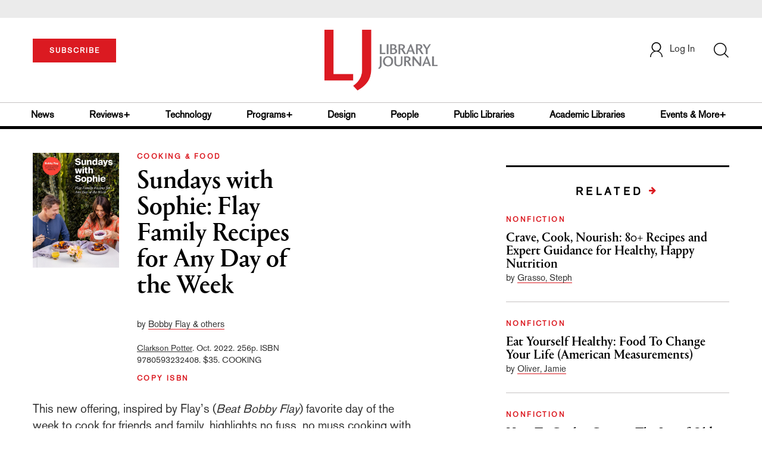

--- FILE ---
content_type: text/html; charset=utf-8
request_url: https://www.google.com/recaptcha/api2/anchor?ar=1&k=6Le9jGEUAAAAACT1ef5qtJgtOLcmDi4oBG0aotm8&co=aHR0cHM6Ly93d3cubGlicmFyeWpvdXJuYWwuY29tOjQ0Mw..&hl=en&v=PoyoqOPhxBO7pBk68S4YbpHZ&size=normal&anchor-ms=20000&execute-ms=30000&cb=7ztytx22d70i
body_size: 49439
content:
<!DOCTYPE HTML><html dir="ltr" lang="en"><head><meta http-equiv="Content-Type" content="text/html; charset=UTF-8">
<meta http-equiv="X-UA-Compatible" content="IE=edge">
<title>reCAPTCHA</title>
<style type="text/css">
/* cyrillic-ext */
@font-face {
  font-family: 'Roboto';
  font-style: normal;
  font-weight: 400;
  font-stretch: 100%;
  src: url(//fonts.gstatic.com/s/roboto/v48/KFO7CnqEu92Fr1ME7kSn66aGLdTylUAMa3GUBHMdazTgWw.woff2) format('woff2');
  unicode-range: U+0460-052F, U+1C80-1C8A, U+20B4, U+2DE0-2DFF, U+A640-A69F, U+FE2E-FE2F;
}
/* cyrillic */
@font-face {
  font-family: 'Roboto';
  font-style: normal;
  font-weight: 400;
  font-stretch: 100%;
  src: url(//fonts.gstatic.com/s/roboto/v48/KFO7CnqEu92Fr1ME7kSn66aGLdTylUAMa3iUBHMdazTgWw.woff2) format('woff2');
  unicode-range: U+0301, U+0400-045F, U+0490-0491, U+04B0-04B1, U+2116;
}
/* greek-ext */
@font-face {
  font-family: 'Roboto';
  font-style: normal;
  font-weight: 400;
  font-stretch: 100%;
  src: url(//fonts.gstatic.com/s/roboto/v48/KFO7CnqEu92Fr1ME7kSn66aGLdTylUAMa3CUBHMdazTgWw.woff2) format('woff2');
  unicode-range: U+1F00-1FFF;
}
/* greek */
@font-face {
  font-family: 'Roboto';
  font-style: normal;
  font-weight: 400;
  font-stretch: 100%;
  src: url(//fonts.gstatic.com/s/roboto/v48/KFO7CnqEu92Fr1ME7kSn66aGLdTylUAMa3-UBHMdazTgWw.woff2) format('woff2');
  unicode-range: U+0370-0377, U+037A-037F, U+0384-038A, U+038C, U+038E-03A1, U+03A3-03FF;
}
/* math */
@font-face {
  font-family: 'Roboto';
  font-style: normal;
  font-weight: 400;
  font-stretch: 100%;
  src: url(//fonts.gstatic.com/s/roboto/v48/KFO7CnqEu92Fr1ME7kSn66aGLdTylUAMawCUBHMdazTgWw.woff2) format('woff2');
  unicode-range: U+0302-0303, U+0305, U+0307-0308, U+0310, U+0312, U+0315, U+031A, U+0326-0327, U+032C, U+032F-0330, U+0332-0333, U+0338, U+033A, U+0346, U+034D, U+0391-03A1, U+03A3-03A9, U+03B1-03C9, U+03D1, U+03D5-03D6, U+03F0-03F1, U+03F4-03F5, U+2016-2017, U+2034-2038, U+203C, U+2040, U+2043, U+2047, U+2050, U+2057, U+205F, U+2070-2071, U+2074-208E, U+2090-209C, U+20D0-20DC, U+20E1, U+20E5-20EF, U+2100-2112, U+2114-2115, U+2117-2121, U+2123-214F, U+2190, U+2192, U+2194-21AE, U+21B0-21E5, U+21F1-21F2, U+21F4-2211, U+2213-2214, U+2216-22FF, U+2308-230B, U+2310, U+2319, U+231C-2321, U+2336-237A, U+237C, U+2395, U+239B-23B7, U+23D0, U+23DC-23E1, U+2474-2475, U+25AF, U+25B3, U+25B7, U+25BD, U+25C1, U+25CA, U+25CC, U+25FB, U+266D-266F, U+27C0-27FF, U+2900-2AFF, U+2B0E-2B11, U+2B30-2B4C, U+2BFE, U+3030, U+FF5B, U+FF5D, U+1D400-1D7FF, U+1EE00-1EEFF;
}
/* symbols */
@font-face {
  font-family: 'Roboto';
  font-style: normal;
  font-weight: 400;
  font-stretch: 100%;
  src: url(//fonts.gstatic.com/s/roboto/v48/KFO7CnqEu92Fr1ME7kSn66aGLdTylUAMaxKUBHMdazTgWw.woff2) format('woff2');
  unicode-range: U+0001-000C, U+000E-001F, U+007F-009F, U+20DD-20E0, U+20E2-20E4, U+2150-218F, U+2190, U+2192, U+2194-2199, U+21AF, U+21E6-21F0, U+21F3, U+2218-2219, U+2299, U+22C4-22C6, U+2300-243F, U+2440-244A, U+2460-24FF, U+25A0-27BF, U+2800-28FF, U+2921-2922, U+2981, U+29BF, U+29EB, U+2B00-2BFF, U+4DC0-4DFF, U+FFF9-FFFB, U+10140-1018E, U+10190-1019C, U+101A0, U+101D0-101FD, U+102E0-102FB, U+10E60-10E7E, U+1D2C0-1D2D3, U+1D2E0-1D37F, U+1F000-1F0FF, U+1F100-1F1AD, U+1F1E6-1F1FF, U+1F30D-1F30F, U+1F315, U+1F31C, U+1F31E, U+1F320-1F32C, U+1F336, U+1F378, U+1F37D, U+1F382, U+1F393-1F39F, U+1F3A7-1F3A8, U+1F3AC-1F3AF, U+1F3C2, U+1F3C4-1F3C6, U+1F3CA-1F3CE, U+1F3D4-1F3E0, U+1F3ED, U+1F3F1-1F3F3, U+1F3F5-1F3F7, U+1F408, U+1F415, U+1F41F, U+1F426, U+1F43F, U+1F441-1F442, U+1F444, U+1F446-1F449, U+1F44C-1F44E, U+1F453, U+1F46A, U+1F47D, U+1F4A3, U+1F4B0, U+1F4B3, U+1F4B9, U+1F4BB, U+1F4BF, U+1F4C8-1F4CB, U+1F4D6, U+1F4DA, U+1F4DF, U+1F4E3-1F4E6, U+1F4EA-1F4ED, U+1F4F7, U+1F4F9-1F4FB, U+1F4FD-1F4FE, U+1F503, U+1F507-1F50B, U+1F50D, U+1F512-1F513, U+1F53E-1F54A, U+1F54F-1F5FA, U+1F610, U+1F650-1F67F, U+1F687, U+1F68D, U+1F691, U+1F694, U+1F698, U+1F6AD, U+1F6B2, U+1F6B9-1F6BA, U+1F6BC, U+1F6C6-1F6CF, U+1F6D3-1F6D7, U+1F6E0-1F6EA, U+1F6F0-1F6F3, U+1F6F7-1F6FC, U+1F700-1F7FF, U+1F800-1F80B, U+1F810-1F847, U+1F850-1F859, U+1F860-1F887, U+1F890-1F8AD, U+1F8B0-1F8BB, U+1F8C0-1F8C1, U+1F900-1F90B, U+1F93B, U+1F946, U+1F984, U+1F996, U+1F9E9, U+1FA00-1FA6F, U+1FA70-1FA7C, U+1FA80-1FA89, U+1FA8F-1FAC6, U+1FACE-1FADC, U+1FADF-1FAE9, U+1FAF0-1FAF8, U+1FB00-1FBFF;
}
/* vietnamese */
@font-face {
  font-family: 'Roboto';
  font-style: normal;
  font-weight: 400;
  font-stretch: 100%;
  src: url(//fonts.gstatic.com/s/roboto/v48/KFO7CnqEu92Fr1ME7kSn66aGLdTylUAMa3OUBHMdazTgWw.woff2) format('woff2');
  unicode-range: U+0102-0103, U+0110-0111, U+0128-0129, U+0168-0169, U+01A0-01A1, U+01AF-01B0, U+0300-0301, U+0303-0304, U+0308-0309, U+0323, U+0329, U+1EA0-1EF9, U+20AB;
}
/* latin-ext */
@font-face {
  font-family: 'Roboto';
  font-style: normal;
  font-weight: 400;
  font-stretch: 100%;
  src: url(//fonts.gstatic.com/s/roboto/v48/KFO7CnqEu92Fr1ME7kSn66aGLdTylUAMa3KUBHMdazTgWw.woff2) format('woff2');
  unicode-range: U+0100-02BA, U+02BD-02C5, U+02C7-02CC, U+02CE-02D7, U+02DD-02FF, U+0304, U+0308, U+0329, U+1D00-1DBF, U+1E00-1E9F, U+1EF2-1EFF, U+2020, U+20A0-20AB, U+20AD-20C0, U+2113, U+2C60-2C7F, U+A720-A7FF;
}
/* latin */
@font-face {
  font-family: 'Roboto';
  font-style: normal;
  font-weight: 400;
  font-stretch: 100%;
  src: url(//fonts.gstatic.com/s/roboto/v48/KFO7CnqEu92Fr1ME7kSn66aGLdTylUAMa3yUBHMdazQ.woff2) format('woff2');
  unicode-range: U+0000-00FF, U+0131, U+0152-0153, U+02BB-02BC, U+02C6, U+02DA, U+02DC, U+0304, U+0308, U+0329, U+2000-206F, U+20AC, U+2122, U+2191, U+2193, U+2212, U+2215, U+FEFF, U+FFFD;
}
/* cyrillic-ext */
@font-face {
  font-family: 'Roboto';
  font-style: normal;
  font-weight: 500;
  font-stretch: 100%;
  src: url(//fonts.gstatic.com/s/roboto/v48/KFO7CnqEu92Fr1ME7kSn66aGLdTylUAMa3GUBHMdazTgWw.woff2) format('woff2');
  unicode-range: U+0460-052F, U+1C80-1C8A, U+20B4, U+2DE0-2DFF, U+A640-A69F, U+FE2E-FE2F;
}
/* cyrillic */
@font-face {
  font-family: 'Roboto';
  font-style: normal;
  font-weight: 500;
  font-stretch: 100%;
  src: url(//fonts.gstatic.com/s/roboto/v48/KFO7CnqEu92Fr1ME7kSn66aGLdTylUAMa3iUBHMdazTgWw.woff2) format('woff2');
  unicode-range: U+0301, U+0400-045F, U+0490-0491, U+04B0-04B1, U+2116;
}
/* greek-ext */
@font-face {
  font-family: 'Roboto';
  font-style: normal;
  font-weight: 500;
  font-stretch: 100%;
  src: url(//fonts.gstatic.com/s/roboto/v48/KFO7CnqEu92Fr1ME7kSn66aGLdTylUAMa3CUBHMdazTgWw.woff2) format('woff2');
  unicode-range: U+1F00-1FFF;
}
/* greek */
@font-face {
  font-family: 'Roboto';
  font-style: normal;
  font-weight: 500;
  font-stretch: 100%;
  src: url(//fonts.gstatic.com/s/roboto/v48/KFO7CnqEu92Fr1ME7kSn66aGLdTylUAMa3-UBHMdazTgWw.woff2) format('woff2');
  unicode-range: U+0370-0377, U+037A-037F, U+0384-038A, U+038C, U+038E-03A1, U+03A3-03FF;
}
/* math */
@font-face {
  font-family: 'Roboto';
  font-style: normal;
  font-weight: 500;
  font-stretch: 100%;
  src: url(//fonts.gstatic.com/s/roboto/v48/KFO7CnqEu92Fr1ME7kSn66aGLdTylUAMawCUBHMdazTgWw.woff2) format('woff2');
  unicode-range: U+0302-0303, U+0305, U+0307-0308, U+0310, U+0312, U+0315, U+031A, U+0326-0327, U+032C, U+032F-0330, U+0332-0333, U+0338, U+033A, U+0346, U+034D, U+0391-03A1, U+03A3-03A9, U+03B1-03C9, U+03D1, U+03D5-03D6, U+03F0-03F1, U+03F4-03F5, U+2016-2017, U+2034-2038, U+203C, U+2040, U+2043, U+2047, U+2050, U+2057, U+205F, U+2070-2071, U+2074-208E, U+2090-209C, U+20D0-20DC, U+20E1, U+20E5-20EF, U+2100-2112, U+2114-2115, U+2117-2121, U+2123-214F, U+2190, U+2192, U+2194-21AE, U+21B0-21E5, U+21F1-21F2, U+21F4-2211, U+2213-2214, U+2216-22FF, U+2308-230B, U+2310, U+2319, U+231C-2321, U+2336-237A, U+237C, U+2395, U+239B-23B7, U+23D0, U+23DC-23E1, U+2474-2475, U+25AF, U+25B3, U+25B7, U+25BD, U+25C1, U+25CA, U+25CC, U+25FB, U+266D-266F, U+27C0-27FF, U+2900-2AFF, U+2B0E-2B11, U+2B30-2B4C, U+2BFE, U+3030, U+FF5B, U+FF5D, U+1D400-1D7FF, U+1EE00-1EEFF;
}
/* symbols */
@font-face {
  font-family: 'Roboto';
  font-style: normal;
  font-weight: 500;
  font-stretch: 100%;
  src: url(//fonts.gstatic.com/s/roboto/v48/KFO7CnqEu92Fr1ME7kSn66aGLdTylUAMaxKUBHMdazTgWw.woff2) format('woff2');
  unicode-range: U+0001-000C, U+000E-001F, U+007F-009F, U+20DD-20E0, U+20E2-20E4, U+2150-218F, U+2190, U+2192, U+2194-2199, U+21AF, U+21E6-21F0, U+21F3, U+2218-2219, U+2299, U+22C4-22C6, U+2300-243F, U+2440-244A, U+2460-24FF, U+25A0-27BF, U+2800-28FF, U+2921-2922, U+2981, U+29BF, U+29EB, U+2B00-2BFF, U+4DC0-4DFF, U+FFF9-FFFB, U+10140-1018E, U+10190-1019C, U+101A0, U+101D0-101FD, U+102E0-102FB, U+10E60-10E7E, U+1D2C0-1D2D3, U+1D2E0-1D37F, U+1F000-1F0FF, U+1F100-1F1AD, U+1F1E6-1F1FF, U+1F30D-1F30F, U+1F315, U+1F31C, U+1F31E, U+1F320-1F32C, U+1F336, U+1F378, U+1F37D, U+1F382, U+1F393-1F39F, U+1F3A7-1F3A8, U+1F3AC-1F3AF, U+1F3C2, U+1F3C4-1F3C6, U+1F3CA-1F3CE, U+1F3D4-1F3E0, U+1F3ED, U+1F3F1-1F3F3, U+1F3F5-1F3F7, U+1F408, U+1F415, U+1F41F, U+1F426, U+1F43F, U+1F441-1F442, U+1F444, U+1F446-1F449, U+1F44C-1F44E, U+1F453, U+1F46A, U+1F47D, U+1F4A3, U+1F4B0, U+1F4B3, U+1F4B9, U+1F4BB, U+1F4BF, U+1F4C8-1F4CB, U+1F4D6, U+1F4DA, U+1F4DF, U+1F4E3-1F4E6, U+1F4EA-1F4ED, U+1F4F7, U+1F4F9-1F4FB, U+1F4FD-1F4FE, U+1F503, U+1F507-1F50B, U+1F50D, U+1F512-1F513, U+1F53E-1F54A, U+1F54F-1F5FA, U+1F610, U+1F650-1F67F, U+1F687, U+1F68D, U+1F691, U+1F694, U+1F698, U+1F6AD, U+1F6B2, U+1F6B9-1F6BA, U+1F6BC, U+1F6C6-1F6CF, U+1F6D3-1F6D7, U+1F6E0-1F6EA, U+1F6F0-1F6F3, U+1F6F7-1F6FC, U+1F700-1F7FF, U+1F800-1F80B, U+1F810-1F847, U+1F850-1F859, U+1F860-1F887, U+1F890-1F8AD, U+1F8B0-1F8BB, U+1F8C0-1F8C1, U+1F900-1F90B, U+1F93B, U+1F946, U+1F984, U+1F996, U+1F9E9, U+1FA00-1FA6F, U+1FA70-1FA7C, U+1FA80-1FA89, U+1FA8F-1FAC6, U+1FACE-1FADC, U+1FADF-1FAE9, U+1FAF0-1FAF8, U+1FB00-1FBFF;
}
/* vietnamese */
@font-face {
  font-family: 'Roboto';
  font-style: normal;
  font-weight: 500;
  font-stretch: 100%;
  src: url(//fonts.gstatic.com/s/roboto/v48/KFO7CnqEu92Fr1ME7kSn66aGLdTylUAMa3OUBHMdazTgWw.woff2) format('woff2');
  unicode-range: U+0102-0103, U+0110-0111, U+0128-0129, U+0168-0169, U+01A0-01A1, U+01AF-01B0, U+0300-0301, U+0303-0304, U+0308-0309, U+0323, U+0329, U+1EA0-1EF9, U+20AB;
}
/* latin-ext */
@font-face {
  font-family: 'Roboto';
  font-style: normal;
  font-weight: 500;
  font-stretch: 100%;
  src: url(//fonts.gstatic.com/s/roboto/v48/KFO7CnqEu92Fr1ME7kSn66aGLdTylUAMa3KUBHMdazTgWw.woff2) format('woff2');
  unicode-range: U+0100-02BA, U+02BD-02C5, U+02C7-02CC, U+02CE-02D7, U+02DD-02FF, U+0304, U+0308, U+0329, U+1D00-1DBF, U+1E00-1E9F, U+1EF2-1EFF, U+2020, U+20A0-20AB, U+20AD-20C0, U+2113, U+2C60-2C7F, U+A720-A7FF;
}
/* latin */
@font-face {
  font-family: 'Roboto';
  font-style: normal;
  font-weight: 500;
  font-stretch: 100%;
  src: url(//fonts.gstatic.com/s/roboto/v48/KFO7CnqEu92Fr1ME7kSn66aGLdTylUAMa3yUBHMdazQ.woff2) format('woff2');
  unicode-range: U+0000-00FF, U+0131, U+0152-0153, U+02BB-02BC, U+02C6, U+02DA, U+02DC, U+0304, U+0308, U+0329, U+2000-206F, U+20AC, U+2122, U+2191, U+2193, U+2212, U+2215, U+FEFF, U+FFFD;
}
/* cyrillic-ext */
@font-face {
  font-family: 'Roboto';
  font-style: normal;
  font-weight: 900;
  font-stretch: 100%;
  src: url(//fonts.gstatic.com/s/roboto/v48/KFO7CnqEu92Fr1ME7kSn66aGLdTylUAMa3GUBHMdazTgWw.woff2) format('woff2');
  unicode-range: U+0460-052F, U+1C80-1C8A, U+20B4, U+2DE0-2DFF, U+A640-A69F, U+FE2E-FE2F;
}
/* cyrillic */
@font-face {
  font-family: 'Roboto';
  font-style: normal;
  font-weight: 900;
  font-stretch: 100%;
  src: url(//fonts.gstatic.com/s/roboto/v48/KFO7CnqEu92Fr1ME7kSn66aGLdTylUAMa3iUBHMdazTgWw.woff2) format('woff2');
  unicode-range: U+0301, U+0400-045F, U+0490-0491, U+04B0-04B1, U+2116;
}
/* greek-ext */
@font-face {
  font-family: 'Roboto';
  font-style: normal;
  font-weight: 900;
  font-stretch: 100%;
  src: url(//fonts.gstatic.com/s/roboto/v48/KFO7CnqEu92Fr1ME7kSn66aGLdTylUAMa3CUBHMdazTgWw.woff2) format('woff2');
  unicode-range: U+1F00-1FFF;
}
/* greek */
@font-face {
  font-family: 'Roboto';
  font-style: normal;
  font-weight: 900;
  font-stretch: 100%;
  src: url(//fonts.gstatic.com/s/roboto/v48/KFO7CnqEu92Fr1ME7kSn66aGLdTylUAMa3-UBHMdazTgWw.woff2) format('woff2');
  unicode-range: U+0370-0377, U+037A-037F, U+0384-038A, U+038C, U+038E-03A1, U+03A3-03FF;
}
/* math */
@font-face {
  font-family: 'Roboto';
  font-style: normal;
  font-weight: 900;
  font-stretch: 100%;
  src: url(//fonts.gstatic.com/s/roboto/v48/KFO7CnqEu92Fr1ME7kSn66aGLdTylUAMawCUBHMdazTgWw.woff2) format('woff2');
  unicode-range: U+0302-0303, U+0305, U+0307-0308, U+0310, U+0312, U+0315, U+031A, U+0326-0327, U+032C, U+032F-0330, U+0332-0333, U+0338, U+033A, U+0346, U+034D, U+0391-03A1, U+03A3-03A9, U+03B1-03C9, U+03D1, U+03D5-03D6, U+03F0-03F1, U+03F4-03F5, U+2016-2017, U+2034-2038, U+203C, U+2040, U+2043, U+2047, U+2050, U+2057, U+205F, U+2070-2071, U+2074-208E, U+2090-209C, U+20D0-20DC, U+20E1, U+20E5-20EF, U+2100-2112, U+2114-2115, U+2117-2121, U+2123-214F, U+2190, U+2192, U+2194-21AE, U+21B0-21E5, U+21F1-21F2, U+21F4-2211, U+2213-2214, U+2216-22FF, U+2308-230B, U+2310, U+2319, U+231C-2321, U+2336-237A, U+237C, U+2395, U+239B-23B7, U+23D0, U+23DC-23E1, U+2474-2475, U+25AF, U+25B3, U+25B7, U+25BD, U+25C1, U+25CA, U+25CC, U+25FB, U+266D-266F, U+27C0-27FF, U+2900-2AFF, U+2B0E-2B11, U+2B30-2B4C, U+2BFE, U+3030, U+FF5B, U+FF5D, U+1D400-1D7FF, U+1EE00-1EEFF;
}
/* symbols */
@font-face {
  font-family: 'Roboto';
  font-style: normal;
  font-weight: 900;
  font-stretch: 100%;
  src: url(//fonts.gstatic.com/s/roboto/v48/KFO7CnqEu92Fr1ME7kSn66aGLdTylUAMaxKUBHMdazTgWw.woff2) format('woff2');
  unicode-range: U+0001-000C, U+000E-001F, U+007F-009F, U+20DD-20E0, U+20E2-20E4, U+2150-218F, U+2190, U+2192, U+2194-2199, U+21AF, U+21E6-21F0, U+21F3, U+2218-2219, U+2299, U+22C4-22C6, U+2300-243F, U+2440-244A, U+2460-24FF, U+25A0-27BF, U+2800-28FF, U+2921-2922, U+2981, U+29BF, U+29EB, U+2B00-2BFF, U+4DC0-4DFF, U+FFF9-FFFB, U+10140-1018E, U+10190-1019C, U+101A0, U+101D0-101FD, U+102E0-102FB, U+10E60-10E7E, U+1D2C0-1D2D3, U+1D2E0-1D37F, U+1F000-1F0FF, U+1F100-1F1AD, U+1F1E6-1F1FF, U+1F30D-1F30F, U+1F315, U+1F31C, U+1F31E, U+1F320-1F32C, U+1F336, U+1F378, U+1F37D, U+1F382, U+1F393-1F39F, U+1F3A7-1F3A8, U+1F3AC-1F3AF, U+1F3C2, U+1F3C4-1F3C6, U+1F3CA-1F3CE, U+1F3D4-1F3E0, U+1F3ED, U+1F3F1-1F3F3, U+1F3F5-1F3F7, U+1F408, U+1F415, U+1F41F, U+1F426, U+1F43F, U+1F441-1F442, U+1F444, U+1F446-1F449, U+1F44C-1F44E, U+1F453, U+1F46A, U+1F47D, U+1F4A3, U+1F4B0, U+1F4B3, U+1F4B9, U+1F4BB, U+1F4BF, U+1F4C8-1F4CB, U+1F4D6, U+1F4DA, U+1F4DF, U+1F4E3-1F4E6, U+1F4EA-1F4ED, U+1F4F7, U+1F4F9-1F4FB, U+1F4FD-1F4FE, U+1F503, U+1F507-1F50B, U+1F50D, U+1F512-1F513, U+1F53E-1F54A, U+1F54F-1F5FA, U+1F610, U+1F650-1F67F, U+1F687, U+1F68D, U+1F691, U+1F694, U+1F698, U+1F6AD, U+1F6B2, U+1F6B9-1F6BA, U+1F6BC, U+1F6C6-1F6CF, U+1F6D3-1F6D7, U+1F6E0-1F6EA, U+1F6F0-1F6F3, U+1F6F7-1F6FC, U+1F700-1F7FF, U+1F800-1F80B, U+1F810-1F847, U+1F850-1F859, U+1F860-1F887, U+1F890-1F8AD, U+1F8B0-1F8BB, U+1F8C0-1F8C1, U+1F900-1F90B, U+1F93B, U+1F946, U+1F984, U+1F996, U+1F9E9, U+1FA00-1FA6F, U+1FA70-1FA7C, U+1FA80-1FA89, U+1FA8F-1FAC6, U+1FACE-1FADC, U+1FADF-1FAE9, U+1FAF0-1FAF8, U+1FB00-1FBFF;
}
/* vietnamese */
@font-face {
  font-family: 'Roboto';
  font-style: normal;
  font-weight: 900;
  font-stretch: 100%;
  src: url(//fonts.gstatic.com/s/roboto/v48/KFO7CnqEu92Fr1ME7kSn66aGLdTylUAMa3OUBHMdazTgWw.woff2) format('woff2');
  unicode-range: U+0102-0103, U+0110-0111, U+0128-0129, U+0168-0169, U+01A0-01A1, U+01AF-01B0, U+0300-0301, U+0303-0304, U+0308-0309, U+0323, U+0329, U+1EA0-1EF9, U+20AB;
}
/* latin-ext */
@font-face {
  font-family: 'Roboto';
  font-style: normal;
  font-weight: 900;
  font-stretch: 100%;
  src: url(//fonts.gstatic.com/s/roboto/v48/KFO7CnqEu92Fr1ME7kSn66aGLdTylUAMa3KUBHMdazTgWw.woff2) format('woff2');
  unicode-range: U+0100-02BA, U+02BD-02C5, U+02C7-02CC, U+02CE-02D7, U+02DD-02FF, U+0304, U+0308, U+0329, U+1D00-1DBF, U+1E00-1E9F, U+1EF2-1EFF, U+2020, U+20A0-20AB, U+20AD-20C0, U+2113, U+2C60-2C7F, U+A720-A7FF;
}
/* latin */
@font-face {
  font-family: 'Roboto';
  font-style: normal;
  font-weight: 900;
  font-stretch: 100%;
  src: url(//fonts.gstatic.com/s/roboto/v48/KFO7CnqEu92Fr1ME7kSn66aGLdTylUAMa3yUBHMdazQ.woff2) format('woff2');
  unicode-range: U+0000-00FF, U+0131, U+0152-0153, U+02BB-02BC, U+02C6, U+02DA, U+02DC, U+0304, U+0308, U+0329, U+2000-206F, U+20AC, U+2122, U+2191, U+2193, U+2212, U+2215, U+FEFF, U+FFFD;
}

</style>
<link rel="stylesheet" type="text/css" href="https://www.gstatic.com/recaptcha/releases/PoyoqOPhxBO7pBk68S4YbpHZ/styles__ltr.css">
<script nonce="ccKXZgD4AkixawxkwYgvYA" type="text/javascript">window['__recaptcha_api'] = 'https://www.google.com/recaptcha/api2/';</script>
<script type="text/javascript" src="https://www.gstatic.com/recaptcha/releases/PoyoqOPhxBO7pBk68S4YbpHZ/recaptcha__en.js" nonce="ccKXZgD4AkixawxkwYgvYA">
      
    </script></head>
<body><div id="rc-anchor-alert" class="rc-anchor-alert"></div>
<input type="hidden" id="recaptcha-token" value="[base64]">
<script type="text/javascript" nonce="ccKXZgD4AkixawxkwYgvYA">
      recaptcha.anchor.Main.init("[\x22ainput\x22,[\x22bgdata\x22,\x22\x22,\[base64]/[base64]/[base64]/[base64]/[base64]/[base64]/KGcoTywyNTMsTy5PKSxVRyhPLEMpKTpnKE8sMjUzLEMpLE8pKSxsKSksTykpfSxieT1mdW5jdGlvbihDLE8sdSxsKXtmb3IobD0odT1SKEMpLDApO08+MDtPLS0pbD1sPDw4fFooQyk7ZyhDLHUsbCl9LFVHPWZ1bmN0aW9uKEMsTyl7Qy5pLmxlbmd0aD4xMDQ/[base64]/[base64]/[base64]/[base64]/[base64]/[base64]/[base64]\\u003d\x22,\[base64]\\u003d\\u003d\x22,\x22WksUZRpRw6o0eAfDqn4Hw4jDhcKCZWIxYsKKB8K+Gi9/wrTCqXVBVBlKNcKVwrnDjQA0wqJcw7p7FHHDmEjCvcKpIMK+wpTDrMOjwofDlcO8DAHCusKSTSrCjcOQwoNcwoTDn8K9woJwbMOXwp1Awog6wp3DnEMnw7JmYsO/wpgFGMO7w6DCocOhw4gpwqjDr8OjQMKUw6Fswr3CtRMTPcOVw6k2w73CpnfCnXnDpT0CwqtfSFzCinrDlgYOwrLDoMOfdgpGw5paJmTCmcOxw4rCpQ/[base64]/CksK0wqljw4MFwpNAw4zDiVPCiWDDp3TDrcKZw6PDmTB1wpF5d8KzB8KoBcO6wpHCicK5ecKOwpVrO0h6OcKzCsOMw6wLwp1RY8K1wrYVbCV+w7prVsKTwo0uw5XDoXt/bD7Dq8OxwqHCt8O8Gz7Ct8O4wos7wpg1w7pQG8O4c2dkNMOeZcKdP8OEIy7CoHUxw7XDj0QBw4NHwqgKw4HCkFQoFcO5woTDgGgqw4HCjH/CucKiGEvDs8O9OWZVY1cEKMKRwrfDplfCucOmw6jDrGHDicOIYDPDlwF2wr1vw7tBwpzCnsKjwrwUFMK6VwnCkg3CpAjClj3Dh0M7w6bDvcKWNCEAw7MJbcOzwpAkTcONW2hfTsOuI8O/VsOuwpDCsUjCtFgUGcOqNTTCnsKewpbDn0F4wrpvOsOmM8O+w4XDnxBUw4/DvH5Vw5TCtsKywozDs8Ogwr3CsELDlCZ8w5HCjQHCh8KOJkg5w73DsMKbHXjCqcKJw5YYF0rDq0DCoMKxwqfCvw8vwpXCjgLCqsOnw4AUwpAmw5vDjh0KMsK7w7jDtHY9G8One8KxKSrDhMKyRj3CpcKDw6MSwpcQMxPClMO/wqMGc8O/wq4ZZcOTRcOkIsO2LQt2w48VwqR+w4XDh1jDjQ/CssOKwq/CscKxPMKzw7HCti/DvcOYUcOieFE7JTIENMKswoPCnAwjw6/[base64]/Cqg3CtMOQw7PCr8OWLcOzKcOGBsO/N8K8w6tZUsOBw5/DlzVZAcOJNsK1UMO7AcO7Kz3CiMKTwpMBdjnCoS7Dj8O/w43CiH1UwqBewoDDsi7Ct05uwpLDmcK8w5/DsmVcw5FvGsKKAcODwpNcDcKRCnUqw73Cui/Dh8Kvwpg8A8KIBjY3wpMIwpYsLQTDkhUCw5xkw4Jiw5bCoWPCuFV8wo3Doj8II1jCpyxGwoHCh0vDoDDDg8OwekA7w6bCqCzDqDXDgsKEw7nCvMKow60zwq9eRQTDiUhLw4PCiMK1IsK1wqnCsMKJwpsJIsKaPMKqwodsw70JbUIRTB/DusOXw5fDhF3CqVXDuHzDqVoUaGlLQinCi8KJUxMOw5vCqMK7wqZXJcO0woR2RizCkRkiw4jChsOuw7LDpBMvYQnCglljwrUXOcObw4LDkC/[base64]/QkQww4XCs8Oiw6PDmMOmSjp0wpoIwprChRIjCjfDkQDCtsOgw7LCsEhNDMOZAcOXwobDlSrChV3CpsOyEH0tw4hPG0XDhMOJecODw7/DgV3CkMKew4AaR2dAw4rCq8OowpcWw7/Dh0nDrQXDu28bw4bDocKkw5HDosKhw4LCjAY3w4UwTMKZLEfCnzbDiFstwrgGHmo0BMK6wr9ZIH46WVLChS/[base64]/w5FXwqfDgsKFRMO1wrLDucKtwqPDpC92worDi8KeLxrDv8OMw6FEIcK+PBUef8KLcMOQwp/DrFQvZcORVMOuwp7CqV/[base64]/wovCs8OJw7d3wqvDvSMCwpLCkjPCohbCscK6wqFQwqbCssOAwqpYw4LDrcOdwrLDu8OPVMKxD0/[base64]/ExzDmHgFE109w6Ixw4Bbw7LCjmrDoXs3OyLDqsKeWXfCtg3DpMKgC0XClcKew6DCuMKoPHdrI2RQesKUw5QXGx3ChndQw4fDm15rw4cpwrnDvcO0PMOgw7LDq8K2IU7Co8OkCcK8wpBIwovChsKqO2XDtWMnw6DDqRMDQcKBaBoww7bCncKrwo/DjsKpXynCvgJ/CcO8DsK1NcKCw4J9HRLDk8OUwr7Dg8OWwpXDkcKhw6cPHsKEwqbDgsOSWlTCucKXVcOnw7E/wrfCosKOw65XAcOuX8KJwrwVwqrCgMKbfzzDnsKOw6LDh20Rw5QGb8Oww6dNd1vCncK2CGgaw5PCg3ZIwozDlG7CkAnDsBTCiR1Uw7/CvcKywoLCt8OSw7kPQsOrbcOMT8KRSlDCr8K4IRVnwo7ChD5twr89KiYaDXEzw7rDjMOmwovDusK5woB8w58zQQc/wqBIawnCmcOiw7bDgsKMw5vDsgDDvGcLw4PCsMKLBcKVYVXCownDgWHChsOkTjoTEzfCpHDDhsKQwrBrYw1ww7DDozsZYEXDs2zDuwgFfT3CnMKoe8OzTgxnw5dtC8KWw7sudlI/WsOjw4zCtcOLEzp7w4zDgcKDPXsgUcOmKMOLUCTCinAjwp/[base64]/[base64]/worDnsKaw7HDk0wYw7Atw5MXG14RZxhlwrXDjVjCsHvCngDDjB/Dq0HDmHDDvcO2w7ZFKXDCs0dPK8O6wpE2wozDl8KNw6E5w6EdOcKdBsKPwrRPKcKQwqHCssKsw65iw4cqw7Q8w4dqGsOwwpdmOh3ClnEFw6TDqjrChMORwpceGFnChBpxwqcgwp8aO8KLRMO/[base64]/DoMOXwqYyw4HCtRgGw7jClcONwo/DhcO2wqDChsKIHcKaCcK6Z0InA8ODDcOHPsK+w7YHwpZRdDITb8KSw7wjU8OLwr3DtMOWwqVeNyXCtsKWU8OHwobDmF/Dtgw1wpA8woFOwroJJ8OFYMKZw7U5HT/[base64]/DmMK2IG7DncOCw6/[base64]/w67DisO4X3/CjiUWwrLDuFNuw5oKT8OqeMKXBCA9wptZcsOmwrDCn8OlG8OyJcO1wq9hf1zCtMK1CsK+c8KbFF0qwrRmw7UaQ8O3wqbCv8OkwrsiNcKfbzw8w4oQw43CvH3DrsKtw7k9wr/CrsKxMMKgKcK4RCN/wqZdfRDDucKbU0Zuw7jCpMKuIsOzPiHCtnTCow04T8KofcO8TsOjK8OSUsOWHMOww7PCjSDDr1/[base64]/Co8OlwpDCuCXCl8OuSsKdHADChxHDkVfDssO/LVtFwqbDtMO1w69nZwxBwr3DmHjDgsObZDrCvcO4w73CuMKHwpbCvcKfwrswwofDplzChg/CiHLDlMKmEjrDjcKbBMOcUsOQGFVnw77CilnDgi8Dw4fDiMOaw4tQd8KADDE1IMKfw50+wpXCs8O7M8OQdzt7woHDiT7DlUg8dzLDgsKYw41qw55Nw6zCmWvCm8K6PMOqwpt7LcO9L8K7wqDDg0QVAcO2TWzCpz/DqxYSaMO9w7DDrk8kc8K4wo9INcOQZDLCvMKMFsO1QMODBT7DvcOKGcOeRmZVXDfCgcKWJcOFwotRPTU1w6kwBcO6w5/DncK1a8OcwqkAcXPDiBXCqV1DcsK8FsOQw4jDtnvDqcKNF8OmLVHChsOwBWk/YDHCpC7DjsOuw6vCtjvDmEZDw510YwMsDUZzLcK4wrTDtj/[base64]/ccOcw7vCpm4Ywq4iasKEEMODwpXDpMO3wphlFcKiwqMzIcKMXgkHw47CiMOHwp/DmVMhVQQ3VMKKw5rCuxpcw4BEdsOowq8zYMOww5LComAMwodFwqREwoA6w4zCoXHCjcKcKgvCpWXDqcOxS0LCpsK4OT/CgsK0JEsIwoDDq3HDv8OPfsKkbSnDpcKXw6/DuMK2wrjDmn9De3NdX8KJBVZMwrNsfMOEwpY8Al5ew67CuTEOJT5YwrbDosOsHMOhw7dOwoBvw5scw6HDhGh7eix3AG98IWTCvMOnWQ1ROHzDgEbDrjfDuMOYPFsSGk0mZcKFwqHCmFlRCz8yw4zCjcO7McOsw7IkR8O8G3ZIPhXCgMKnD3LCqQl7b8KIw4/CnMKKOsKaA8ORDR3DqMOEwrvDmjjDuiBZF8KowrnDtcKMw6ZLw6ldw6jCrlHCjmtwKMOUwpvCscKoLERZS8KYw55/wpLDtm7Cp8O9bkQjw5UgwpJtTMKfSi8TfcOBXMOgw6XCqEdqwqxqwrjDgH07wpkhw6TCv8K8ecKKw6jDrSpnw5tuNzc/w6jDpsKhw4TDn8KdRgrDlWXCj8OfPA4tEkLDicKff8OuUBA0ByMsG1PDncOLMFEkIG10worDiCHDqMKLw7NPw4LCpUg2wp0Owow2d1HDtMOtL8KowqDClMKoaMOgd8OIEBciESZmAhAIwq3DvEbClFwhFgvDusK/HXrDqsODTG7ClAwcS8OWUCXDqMOUw7nCqlsPJ8K5ZMOrwpsowqjCrcKeMBQWwoDCkcOUwqcsbC/Cs8Kvw4tOw4XCiMOECcOUdRhdwrrCncOww7J6woTCtVLDmR4nW8KswowZMXoCMMKzWcKUwqfCicKcw73DiMKYw4JTw4rCh8OWH8ONDsO6cD7ClMOzwq9gwpUSwpw/RgPCsRnCkD5qHcKeEibCgsOUdMKqbnrDhcKeIsOWSX/CusOiZDPDlzbDs8OuOsOiPhfDuMKGeXE2XWlbTMOMYgcuw6kPQ8Kdw40Yw5nCviJOwoPCjsKAwobDmsK3FcKEbx08PgwOdifDoMOYOkIID8KUcFfDqsKVwqHDmHZMwrzCpMOKH3IzwogdbsKKRcKzHTXCmcODwogLOH/[base64]/[base64]/[base64]/[base64]/DgcK/WFrCt8KKwosYwqkvMU1vCsOCIwxkwrXCoMOxUhcPR3h+GMKUVcKpMzPCsFgXd8KlacOHUwNkw5TDvsKcM8Osw4FHf1/Dq352P0rDoMO2w43DoDvChSbDs17Ck8OFGwpVccKNVHxSwpMFw6DCgsOhM8KGP8KrOH1DwqnCv1IbPsKVw7rCocKEJsOLw7HDiMOZXGAAPsOAPcOSwrTCmFHDj8KrL17CvMO/FBrDucOYDhIiwppfw6Ejw4LDjVrDtsO6w7IEecOIDMO2M8KfHsO8QcOUO8KWCMK3wrAVwoIlw4UFwo5GaMK4UkfCvMK6SSk0YS8gRsOvY8KvE8KBwqlMTELCm3PCuHfCncOhwp9cbBjDlcO+wqXDocOvw5HDosKOw6B/WcOAJksPw4rDiMKzWxjCq25lcsKjeWvDvcOPwodaEcOhwoF/w4XDhsOZGRJ3w6TCkMK+NmoBw5XDrQzCmhPDp8OFG8K0JXYwwoLDgH/Dr2DDjQtgw7VIaMOZwrXDujxvwq1uwq5xGMOzwrQMQhTDsB7CiMKawq5BccKIw6sdwrZDwqdwwqp2w6ATwpzDjsKLUwTCk0IjwqsvwrvDogLDi3xnwqB0wp5Ywqtzwr3DoScQbcKdc8OKw4nCu8OBw5BlwqXDm8OrwqjDvmMxwrQvw6/CsQHCtGrDlEPCqXDCi8O3w7bDhcObG0Bdw6E1w7/CnkrCrsK2w6PDlDV5fkbDusODG3sDKsOfYwA/wq7DnRPCqcKdLFnCqcONO8O3w63DicO4w5nDjMOjwoXClmkfwpVlB8O1w4QTwrImwrLCsAbCk8OuNDDDtcOWaUPDqcOyX0RkNsOqQcKNwo/CgsOlwqjChmIkclbDhcO/w6B8wqvDuxnCocKew7bCpMOowocYw6jDu8KxRyHCiDBfDR/DoyxVw5xpOUnCoQPCosKsbh/DkcKvwrEzPwtiA8OuC8KZwo3DlMKQwrTCmUobbX3CrMO9OcKvw5JcIV7DnMKHwqvDkTQdfyrDicOpVsOewpDCvglqw6lfw4TCmMOFdMOUw6vDnUbCixVRw6jDvj5mwrvDvsK7wpzCo8K1TsObwrPCiGTCtE/Cp0lUw4TDnFrClsKIAFYxRsOiw7DDuSRvEUXDmcKkOMODwq/DoQbDlcOHEMOULkxLd8OZd8K6QG0yEcKJNMONwofCnsKew5bDhlV/wrkEw73DkcKOLcOKbMOZNsOqQ8K5YsKPwqLCoGXCiGXCt2lgFsORw5nCjcO5w7nCuMKmW8OrwqXDlXUnEAjCkAvDlT1yXsKpw5TDinfDsGA1S8Ozwr1gw6VbBifCrF04Q8KBwovCh8OLw6l/[base64]/Ci8KXR8O2w6kWGcKgwqQwwpYxw5HDr8OsIVoRwq7CucO7woMaw6LCvVTCg8KUFyrDmRhqw6PCicKSw7RbwodEfcKGYhNuNElPJsKDI8KIwqw9dRPCv8KKS3DCpsONwpPDtcKgw5AZQ8K9JsODUMO1KGg/w5knPinCrcOWw6g3w4A9TS9Iwq/DmwzDhsOJw6kywqh7YsO7EMK9wrYsw68PwrPDvhXDmMK+IyFYwrHDtAzCiUDCo3PDuA/Dnz/[base64]/Ci8KfbcOCw63CtR7Dpg4pGcOCB8OIwobDjRTCgcKYw4PCgsKuwosUJCPCgcOKMn4lZ8KNwpg/w586woTCl1hcwroOwp/Cj1ErAG9AECLCscOIYsKlVikhw5gxQMOlwog+TsKMwrQVw5TDlnUkbMKGGFxVJ8OOQG7Cl33Cp8OiNRXDpB15woJMd289wpbDk1LCtHB4TBMew6nCjBBWw6khwoR/wqg7O8Kww5PCsnzDrsOuw7fDl8OFw6YQLsO1wr8Mw5QOwp1eZsKBB8Kvw7vDp8KOwqjDjXrDsMKnw4TDncKBwrxsWkBKwpfCgVLClsKyeGYlRcOZflQXw7zCnsKrw57DnhYHwpU0w5QzwqjDgMK5FX5xw53Dl8O5RsO6w4hcBC7CpMOXOAQxw4sta8KfwrzDqTvCoQ/CscOCAAnDgMO5w6jDpsOWam/[base64]/CuDDDn8O3C27CpzF6w4DDvMO8wq9GUxHCk8K3wqFfw411XB7DhFwww4/DikIAwqYaw77CkinDksKCJhcOwrUawoBpXMOgwoMGw47DgsKhUxp0WxlfaCYoNR7DnMOjHyZgw7LDi8O2w6TCkMO3w7Riwr/CpMOnw5DCg8O1CH0qw5tpFsOaw5nDiQ3DrMOiwrI/woZ+FMOTFsKQbWPDuMKrw4PDh0s5RWA6w48cCcK2wqzDvcO6J1oiw4xeOcKGcl3DgcKRwptvQMO+cFrDvMKvBcKaGmYiU8OXEC0FMQ4wwoTCtMOdNsOUwrBrZAjCgWnCscKRcC1awqgDBMOwCxrDssKxUQJgw4bDmcK/I0xsLsKEwpxSPzB9HcK4d2nCpUnDsB9kfWjDpiY+w6AqwqEBBjciYgjDq8OSwqptaMOKKwQTd8O+Jn4cwqklwrfCk3JDeTXDrD3ChcOeHsOzw6bChkJCX8O0wpx+eMKjOQbDlCsZEHRVF1vCrsKYw4LDn8OYw4nDosOneMOHeVpKw6vClmhKwo0SeMKdYG/CrcKMwpHDgcOyw7XDtcOCAsOJG8O5w6rCsAXCm8OJw5p8ZmZuwrnChMOkfcORNMK6AMKzw7IRM1sWaRNFQWbDlhfDmnPCiMKdw7XCq1jDgcOwYMOXZsK3FB4ZwpIwHlQjwqg/[base64]/CiTPCpMKtNsK3w6M0w4fCrcOTw5VCE8KkA8Ocw4LDqXV/AwHDoDvCrm3CgcKSeMO3DCcMw7ZMCnPCgMKAN8Kcw4krwoIyw7IGwp7DvsKJwpzDnDcSEV/DlcO0w7LDi8OdwqbCrgB8wpITw7HCr3rCn8O9IcK+wrvDq8KeXcOJdX5uEsOvw4jCjS/DrsOYbsK0w7tBwoo9wpjDrsOOw7PDvnbDgcOha8Klw6jCo8KGY8KBw74Jw6MXw582F8KqwqV5wrE4dV3Co1/DosOzXcOMw4HDg07CuDsBfWvDqcOmw53DicOrw53CpsO4woTDqgrCpkoOwoBTwpbDlsKzwrrCp8OiwonChy/[base64]/w6fDtjFIw58hwq5/w4RrMytCw4HDisOScBx8wpxweSwGPcK7ZsOuwq8zdm7DhsOldGPCn1sAN8OgOmjDisOrLsO1RmE+QE/DqcOnS2Jcw5LCkQjCmMONPQLDr8KvSnMuw6MDwpVdw54Iw4JlbsONNQXDucKFJ8OeDUZLwrfDvz/[base64]/DpsOMw48RSMO1w401wooyw5fCrWTCi3hHwozDksK3w6lqw7sBC8KzX8Kew4/[base64]/[base64]/Don/Co8OXwqxNVG7Dg1Q0w6zChsKvwqfCqMKUw6HDlMKIwqo5w7LCvRPCvMKoVsKYwrlGw75kw49dKMOYUm3DmxB3w4PCocK7VFzCv0V/wr4QEMOyw6vDnBLCgsKCcjfDicK7WV3DscOhIVTCnDzDoj8lbsKCw6ovw5HDkSLCj8KOwqDCvsKsb8Obw6UzwovCs8KXwoRYwqXCrsKHR8KbwpUqXsK/IyZBwqDCnsKJw7xwN3PDmB3CmiATaxJNw4zCmMO6w5/Cs8K1XsKiw5rDkWsrNsKkwpJcwqnCqMKPDBDCjcKIw7bCoAsKw67CilEtwoo1OMKhw5AiBsOyYsK/BMOpCMOJw6rDih/CkcOJXG0RIALDr8OmUcOLMmshTTInw6BwwpBNWsOCwpA8SB9HAMKPZMOew4/CuRvCkMKJw6bCvV7DoybDvcK0JsOtw4ZnWMKEG8KaTQ/[base64]/CgcKBwp0+wo3DhlvChMOKdsOEBmLDlsOzDMKjD8OCw7sPw6hOw58eRkLChkvDgAbCq8OuXntzIB/CmlMwwp8maCjCm8KbWV8aJ8KBwrN2wq7CtxzDsMKXw4Uow7/DpMOLw4lqIcOIwqRYw4bDgcOqfGzCmxnDqsOOwpY7XwHCi8K+ZjTDi8KabMKhXTdRRsKLwqTDi8KbJHvDl8OewqYKRnTDrcOzNwrCscK+dxXDv8KZwoVawp/[base64]/DrVnDryE1w71vL07CqUDCh8Kaw4VMeiLDvMOjczI0w6LDg8Kqw5DDmC5jVcKYwoJXw7A+LcOoL8OGX8OpwrALKMOiCMKsCcOUw5HChMKdYRUPUhBUKhlYwph/wr3DhsKwe8OBegjDhsKPekc6UMO6BcOIw7zCkcKacDxKw4HCtDfDqUbCjsOFwoTDnTVEw5MjBybCuXPDg8KAwoZCN2gICx3DiXfDvADDgsKnaMKowrbCrQE/wqbCpcKuY8K3F8OawqRBPsO1MnkrEcOdwrplDCFBK8Oaw4FKPTRTw5rDhmEww7zDmMK2CcOta3bDnmwdWj3DkVlxIMOkWsKeccOmw4/DosOBNhU9A8OzIDTDjcK8wr1jfAknTcOrJgZQwqvDkMKvVcKpHcKhw43CsMK9H8K4QsKWw4bCucO8wqhlw5rCvzIFbxtXNMK3dsKCRGXDk8OMw7xTLRIyw6LDlsKdR8K5c2TCjMOkMGZSwoVeCsKpK8ONwq8Vwod4EsKcw6BfwqUTwp/[base64]/Cu3vCpxjCs31DTWM9RsKAGMKmwpjCij7CtAvChMOuIgIqXcOWRw1hwpUnBlYHwq43wo/Cj8Kjw4fDg8OKXXdAw7PCpMOPw6E8VcKGOQ/[base64]/DsFNQTHfDnsKCJcKAP1N2w6PDrm45cgTCm8KmwpM+R8OxdyQiImJ0wo1xwoXDv8OLw6nCtTsIw4zDtMOXw4XCsgEiSjNkwq7DimhfwpQuOcKCcMOJdxZxw7DDoMOBUxhyQhnCp8OfXD/[base64]/DoGjDp8Kgw6zDvSQVXBs/wrJZE1YdIznCnsO3a8K8MWkwLjTDo8OcIQbDhMOMVWbDl8KDIcO3woN8wqZADjTCv8KQwrvDo8OFw6fCs8K9wrHCvMOYw5zCgsOuUcKVZTDDoDHCjcOkQcOzwpEyVyd/[base64]/w7LDpQM/S8Ogw5/[base64]/CE3CpMK5wqE9KHpELsO8w4fCicKJPHw3wr3Cn8Osw6XCu8K3wppsAMOTPsKtw60sw5HDt1JASyFPO8OObETCnMOdXH90w4jCssKJw5dQPDrClSfChsKmHcOndB/[base64]/[base64]/ChjdscVwjwoPDkcKhw6p4w7MySlspw5LDhUnDmcOEWW3Ch8Oew6/CvBDClX/[base64]/TsKEwpPDksKYW8OZw4LDuyBaaU7CuVDDmsK7Sm3Dj8OHVClMPcOwwqsAPkrDvnjCpTTDp8KfFmfClMOIw7o+LhxFK2HDuwHCt8O0AChPw5NSJAzDoMK9w4YAw546ZMObw7AIwo/CksOjw4oLNUFyTQjDusKeEzXCqMOzw6jDoMK/w7gFBMO0aXdAXjjDksOJwptJKHHCnMKuwpYaSDN/wqkcP2jDnwnCgGcew6jDoEDDusKwAsKfw48dw4QCHBwHTW9Tw6zDtFdhw7vCuhzCvQBJYzPCs8OCb2zClMOIAsOfwr0cworDhHRwwrwfw7Jbw4zCnsOUbm3Cp8Krw7PDvB/Ch8OOwpHDqMKGR8KDw5vDpT8RFsOaw5NwQ3tUw5vDixDDkRIqEWvCixHDpmhdAcOEC0ERwpMXw7NiwobChB/DogzCkcKdPHhXNMOiVwnDnkoMJQ5uwo/[base64]/Cp8OzwrNrw4PChMOSZE4UwrJHwrfCqVHDkcK/w5BsSMK2w58IDsKlwrh3w64NOWLDosKPGMObV8OFw6TDpsO6wqFWXlIuwr3DhmkaRGLDlcK0ZgFiw4nDscKcw71GUsOBPnJMHsKdAcOnwoLCj8KzCMK7wq/DtsKWc8KSYcOcZzQcw6I+R2M6GMODfEF5K1/CvcKxw79Tf0RQZMK0w57CnXNfMy9cG8Kaw6HCgMK4wofDrMOzEcOew6HCmsK3XmPDm8OUw7TDhcK2w5NXW8OHwpDCunfCvDbCuMKGwqbDhi7Dpi80IR5Jw6kGNcOEHMKqw7sDw44Fwr/DusOgw4IcwrTCjFELw7IOY8KgOS7DoSdaw6AGwqptUB7Dpwwgwo8fdcOuwoAHFsKDw7wkw5duQcOZdXEcJsK/[base64]/CvXVlwqMow75SK0Qtw4/Dg8KeTnNlwo8Mw7dqw5DDiTfDpn3DmsKpVCTCsUTCo8O9CcKiw6EUUMK1GRHDuMKlw4bCmG/CqXzDj0YzwqDCjxrCsMOhWcO5ajdZBX/CmMKdwoRdwqlpw41Ww4zDo8Kqc8KreMKDwqdhbDNfVcKlSHM1wqVYNWY8wq08woF7TTk+CjlSwrrCpzXDgnjDgMOuwrMkw6TCoB3DhcK8WErDvGZ/[base64]/cVLDgMKSw7jCvsOeLlPDtyNBw6YXw67Cm8Kkw6dKw6Jnw7bClsOMwp0ow7s9w6AAw7bCiMK4wr3CnhfCncOxfDXCu1DDoz/DrH/[base64]/DnQ0KYivDmwZjK8Kxw6U/BVfCr8O9CsOewp7Ck8KOwp3Cm8OpwoMnwqZ1wpnCrSUCFWsJOcKNwrl4w45nwo8CwrbCr8O0McKoBsOAfXJtYHIxwpBwd8KjKMOgUcKEw50zw5tzw6rCtgwIDcOQw6LCm8O8w581w6jCnUjCkMO1fsKROloeVnbCmsOWw7vDisOZwrXCsGfChF0two1FUcK+wrbCuS/Ds8KPNcKMHAzDpcOkUH1+wrDCo8KnYnfCuRJnwo7DklY5JW57GFk8wrR4XztGw7nClglOe1PDhlrCtcO2wqNtw7TDhsOmGMOAwp1Mwq3CsgxTwozDnxjCqg9jw59Kw7JnWsKMa8O/SsKVwrpGw5zCn1lnwqzDqzVlw5oDw5ZoNcOWw4IhPsKsLsO0wodiK8KWA2nCpR/[base64]/DpsOkFMKka8OZwpfDqWnClcKQYsOOw7PDmitiw5JbKMOZwpvDr1sgwoQLwpvCgVvDqCUKw4PCgGrDnhsEE8KuJQjCoHR3GMKxEHMjIsKrPsKlYg/[base64]/TcKfwrPDmsKnX8OnDMK0HsOLwpcTS8O/K8KaAcO2QGLCs3TCl03CksOJMTvDosK/[base64]/CqsKjw7zCvA03wpY0UcOsworCl8KaAMOdwpF8wovCoQIyHwxXXX01JgfCs8OWwrdXcWnDvMKXBg7CgDJ1wq7DnsOfwqHDi8KtdTl8JRZvME41XFfDp8OXJwoawqjDogrDqMOGIX9TwosGwq9bw5/CgcKRw4VVQ11RC8O7fzAyw4g4eMKbDgnCqsOlw71hwrjCucONSsKiwpHCi3PCqn1pwqrDpcOPw6vDiFfDtsOTwozCocKZJ8KAOMOxTcKiwpbDmsO5HMKLw5HCq8Ovwpo4bkTDtzzDlBxpw4JLLcOIwoZQOsOww7ULS8KDFMOMw6scw6hIRg/CmMKeXzHDuiLCuh7CgcKUdMKHwrhPwpzCmiF0eEwtw5NLw7YTesOyI1LDpRI/SDLDqMOqwpx4bcO9NcKDwplcV8O+w601MCMlw4fDj8OYNFvDqMOewq7DqMKNezh+w7lnHD1zWQbDp3FqWF1qwp3DgVMObWBSa8O2wqLDtsKewp/DpWYiDSzClsK0CsK6AMOLw7fCiTkaw5kldWXDr3USwqjCvg02w7zDjQvCk8O/UMK3woUVw7oJwokHwqlOwplbw57CkC1bIsOBdcOIJA/CnWfCrig5chQewoEZw60Hw5Rqw4gsw4/Cj8K9C8KhwobCnUhRwqIewpfChz8Iw41Hw7rCncOpH1LCsTBXJcOzwoF+w7E8w53Cs0XDmcKNw6EZMkZhwoQPw71/wpIOMWV0wrXDiMKGDcOkwr7CtnE/[base64]/Dk09hP8O3YcOoQF5xwp/DtjQZw50DDBsuPCFRK8KNaRs5w7cWwqrCggw3cQnCsyXCvMK8R18Sw7Asw7B0a8OtIW53w57Dm8KBw6c8w4zCiXnDi8OFGD5jeCUVw5QdXMKUw6fDlANjw77CvwEvUiDDgsOVw7HCrMOtwqwPwq/DpgMVwoDCrsOsJ8Klw4Qxwo7DnzHDhcOYNilNQMKOwoc0Fmw3w6IpF2kcPcOOBsO1w5/Ds8O3JAs7bRkBecKyw70Ew7N/LG/DjBYQw43Cql5Ow4FEw7XCuhxHYVHCtsKDw5lqE8OewqDDv07DlcORw6TDqsOcRsOYw6XDsVsuwqcZV8KzwrXCmMOvQ2dfw5HDtHvDhMOAE0jCj8Ouwq3DhcKdwpnCh1zCn8KSwp7CjGsmNxAVYxJEJMKIJWQwa1V/DwLCkDDDh1haw6HDjw0bPsOmw70Ewr/CthDDiAHDvMO8wopkLEsxSsOXQTnCgcOPXTrDnMOewo1RwrEwRsOAw5p8fMKraC5kUcOGwoHDkz5mw6zDmjbDnmrCr1/[base64]/[base64]/EcKBAivDnsKzB8KTw7ZadmnDp8Ohw5XDojnDh04mTC5aPXkswrnDjUDDtC7DlcO8KkrDoQbDr37CuxLCg8OVwrgMw4MTQ0gawovDhnM1w5jDhcOnwoHCn3oJw5zDu1A2R0R/w4NuYcKKw6vCtnfDsArDncOFw4cTwppydcOnw6XCugBkw6JFCl0Zwo9qDQB4a1ltwoNKU8ODTcKhASguVsKRNSvCqiPDkx3DrsKyw7bCnMKHwrk9woM0MMKoV8OMFwUBwrhjwqUJARHDrMKhDgZ8wrbCl2rDrxvCoWLDrR3Dk8O6wpxLw7BrwqFpSkHDs3/[base64]/CsKYacOlX8OAdMKbbmTDoSBhUcO8R8K2BVIKwoDDksOlw540AsOiUU/Dl8OVw6nCgXcfVcKvwotqwot/w6zCnEMwD8K2w6lMFcO/wqcrW0Rqw53DlsKBM8K/w4nDlcKWDcOXGFHCjMOmw49swonDvMK5wqvCqcK7R8OVKQYxwoI6acKTRcOIbQEAwoouLCbDrksOEHAlw4HDl8KgwrdkwrjDt8ObVAbChCTCpsKENcOTw4LCo1LCgsK4GcOrF8KLd0xBwr0ResKzU8OKdcKqwqnDri/DjMOCw44KMsKzCHzDph9MwrEfFcK4N3oYccOZwqkAYlbCt0DDrVHCkVXChU5IwoQaw6LDu0DCkhoqw7J5w7HCikjDpsOhak7CoEjCkMOXw6XDvcKeCG7Ck8KMw4sYwrHDqcKNw4bDrh1qOSwDw4oRw5wpCj3CmRgXw4/CpMO8CgwrKMK1woHDv0Iawrt6XcOFwrIwXnDCvl/[base64]/DkcKNw4fDn8OCFcOfdsOeOywVwozCt3/Coh7DilBcw4RYw6vClcOBwqxsTsOIAsO3w5nDuMO1c8KFwofDn37Co0DDvCbCjVAow5leeMKTw5FuT1Aaw6XDqV9BVj/DgDbCq8OubBxyw5PCqBbCh3M2w4dYwojClcKBwpdoY8KaLcKeXcOQw5ctwqnCvTgRIMKPGcKsw5PCnsOywo/Du8K7UcKvw4vCpsO8w4zCr8Opw4sRwpZdUSsqDsKOw5zDnsOAJU9DNwYjw4dzOGTDrMOCHsO2woHCtsOPw7fCocO4RsOmXBbDncORRcOPSQfCt8Khwr5dw4rDhMOTw6/CnCDCg0LCjMKTaSbClETDt3ImwoTCpMOpwr8wwrTCmMOQNcKjwqLDiMKew65xKcK2w63Di0fChVbDr3rDgRnDoMKyXMKRwrrDkcOJwqzDgcOYw4vDnVDCpcOWDcOubRTCvcOmNMOGw6JeAk94IsOSe8KmXyIGR0PDrcK+wq/CmMOrwpsMw7IFJgTDoXnCmGTCqcO9w4LDs0IMw6FDUDkSw4PDhBnDiA1YWk7CoBNtw7/DvS/Do8K+wrTCsGjCtsOww7k5w7wGwocYw7vDscOmwovDoz1yAyF6dQE0wrTDhMO4wojCoMKiw63CkWLDrRArRgVxcMK8B2XDiQ5Zw67Cg8KlD8OCw55wBcKWwqPDtcKRw5cWw4HDnMKww5zDo8KKE8KsQA/[base64]/DsMKDHhfCmMKlTsKfZww8aTXCvRVKw7xfwqPDtV/Doggmwr/DsMKOWsKBK8O2w5LDv8K9w7tSW8OLaMKDM3zCoSTDvEESJAjCoMOpwq14f1Baw4PDr1cYbTrClnsnMsOxdlBawpnCpwLCv30Jwrt4wqBfHCrDtsK8BlMTJDtSw5zCtjZZwqrDu8KidDbCp8KUw5HDk07DsmTCjcKow6vClcOUw6Uab8K/[base64]/bcO1YjHCvzzCjkDDgUXCp8OgIsKZK8OBInTDlwfDjjPDocOBwpfCrsKywro8dsO/[base64]/wqcAw7UwScKhw4LCnE/DksKAw5zDhMODZBTDn8O/w5LDtQ3ChcK2UWDCjl8Nw6PCpcOIwocXEMOhw7LCq0hGw5dVw6DCg8OZRMOEIDzCrcO3eHbDkWoRwojCjTE5wolQw6AtVULDq0hUwpB9w7QGwrFOw4Rdw5JlUEvCnWPDh8Oew5rCi8Oew5k7w4NewrpNwpnCo8O0LjMRw44/woIWwq7CqRbDq8OyRMKFL2/[base64]/Cs3HCqsOzw5EOI20Ow4EUwp/[base64]/J38xay0mVsKZY8Onw4XDj0DCuhxJwrXCr8KFw5LDp3LDphvDoiHCtT7ChEAQw5gkw7gJw7Z9wqTDnSk8w6hNwpHCjcKRNMK0w7k+a8Kzw4zDn2PDgUJRVRZxN8ObeWfDh8KkwohZDTLDjcKwK8OxPjFhwo5HZ2s/Ijxtw7dwZ2Vjw4IUw6AHccONw5A0WsOSwpnDj0tGSMK9wqnCscOfVcOvQsO7blbDhMKowqpow6oDwr9zYcOQw5d8w6/Ci8KaRcK3axnCmcKswoLCnMKQW8OGBMKGwoAUwp0AFkYtworDlMOewpnDhQbDiMO8w553w6rDvkjCqC5uB8OpwqDDlyN/HXLCgWYkRcKGLMKiWsK/PVDDgihXwq/Cu8O3KUjCr3MBQMOqOMK7wpoYU1fCpQhswoXDnTN8wrXDjhcVdcKVScKmMETCqMO6wojDqSTDlVEBBMOow43ChcKuCwjDmsONfMO1w714WwLDnW1yw53Dr2tUw59nwrBTwrrCt8Khwr/DrT8hw5fDlCQQAMKGLBYhK8O+HRdTwoEGw6Q3Li/DtWDCgcOqw7lvw6TDi8O1w6BJw6xtw5B4wrjCu8O4VsO+PikdE2bCu8KHwrQPwrHDlsOYwqJnD0JDWUFnw54WS8KFw7gIPcOAci12w5vCsMOmw6bCvWpFwqYdwprCqhHDqh1uK8K7w7HDl8KMwq5oCQPDsQrDhcKawoUzwqs7w6ozwqQ/wpQIXQ/CuxZUeDgqM8KUQHPDncOpO1DCrmwNI2diw5oAwoHCvSEcwqEKGx/Dqypzw47DkChpw47DiE/DnRoFI8Opw7vDu3sywpnDs3BHwohKO8KFe8KZY8KHHcK9I8KIeEhyw7gtw5vDjQMFSD4bwpnCvcK3LgV8wrPDuXNZwrQ3woXCoS3CpQPCrQfDnMOKRcKkw6c6wocTw607e8O1wqrCslAMd8Obb2TDg1PDtcO8bS/DrxRPbW5bWcKFDCYfwqsIwp7DrlJjwrjDpMOaw6jCpzRtIsK2w4/DpMO9wrUEwoM/HjkVSCDCrSXDjy7Dvl/Dq8KxN8KZwrzCqwfCqXwew7M1HMKxN3LCmcKDw6DDjMKMIMKHeRVIwq1iwqwAw7x1wr0hScKmKxMhKR5De8OMP1bCiMKcw4RPwqPDqCB9w5okwok8woJ2dEFcN1kBcsOdOFXClk/DicO4bWp7wqXDvcO7w687w67CjkgFSzppw6/CjsK/HsKu\x22],null,[\x22conf\x22,null,\x226Le9jGEUAAAAACT1ef5qtJgtOLcmDi4oBG0aotm8\x22,0,null,null,null,0,[21,125,63,73,95,87,41,43,42,83,102,105,109,121],[1017145,275],0,null,null,null,null,0,null,0,1,700,1,null,0,\[base64]/76lBhnEnQkZnOKMAhnM8xEZ\x22,0,0,null,null,1,null,0,1,null,null,null,0],\x22https://www.libraryjournal.com:443\x22,null,[1,1,1],null,null,null,0,3600,[\x22https://www.google.com/intl/en/policies/privacy/\x22,\x22https://www.google.com/intl/en/policies/terms/\x22],\x226jpCJMiAi33UDYZTkxFysmhpWuoQIvFLi55N2v+vrcI\\u003d\x22,0,0,null,1,1769026133276,0,0,[236,16],null,[183],\x22RC-dDxzY9cEPJ_ZFA\x22,null,null,null,null,null,\x220dAFcWeA6u_foOHUrT64XdeWTsieetDxmFjF7fo92gmJRVWcQnN6j6zKnFGRrG5nT69cbgUAX_ljRstllSn2fp6qa0Z9T9rq8jfA\x22,1769108933429]");
    </script></body></html>

--- FILE ---
content_type: text/html; charset=utf-8
request_url: https://www.google.com/recaptcha/api2/aframe
body_size: -249
content:
<!DOCTYPE HTML><html><head><meta http-equiv="content-type" content="text/html; charset=UTF-8"></head><body><script nonce="eedG_4tWfmR44SfpO079Sw">/** Anti-fraud and anti-abuse applications only. See google.com/recaptcha */ try{var clients={'sodar':'https://pagead2.googlesyndication.com/pagead/sodar?'};window.addEventListener("message",function(a){try{if(a.source===window.parent){var b=JSON.parse(a.data);var c=clients[b['id']];if(c){var d=document.createElement('img');d.src=c+b['params']+'&rc='+(localStorage.getItem("rc::a")?sessionStorage.getItem("rc::b"):"");window.document.body.appendChild(d);sessionStorage.setItem("rc::e",parseInt(sessionStorage.getItem("rc::e")||0)+1);localStorage.setItem("rc::h",'1769022537973');}}}catch(b){}});window.parent.postMessage("_grecaptcha_ready", "*");}catch(b){}</script></body></html>